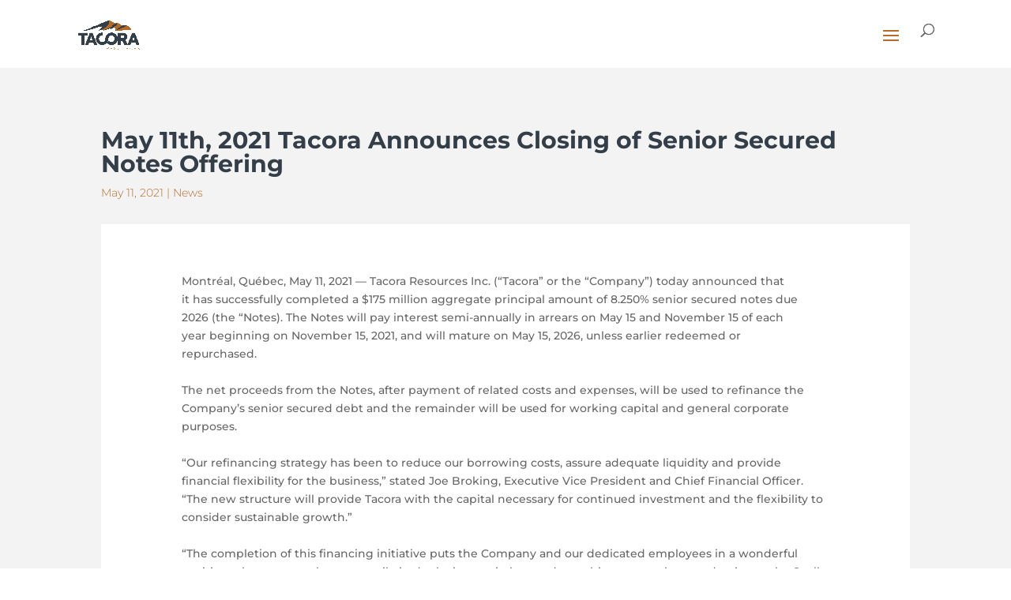

--- FILE ---
content_type: text/html; charset=utf-8
request_url: https://www.google.com/recaptcha/api2/anchor?ar=1&k=6LdtlXYdAAAAAP8Uh-yN-T-uIkaXuW-WhmgONwId&co=aHR0cHM6Ly90YWNvcmFyZXNvdXJjZXMuY29tOjQ0Mw..&hl=en&v=N67nZn4AqZkNcbeMu4prBgzg&size=invisible&anchor-ms=20000&execute-ms=30000&cb=dbjaiihr5nza
body_size: 48746
content:
<!DOCTYPE HTML><html dir="ltr" lang="en"><head><meta http-equiv="Content-Type" content="text/html; charset=UTF-8">
<meta http-equiv="X-UA-Compatible" content="IE=edge">
<title>reCAPTCHA</title>
<style type="text/css">
/* cyrillic-ext */
@font-face {
  font-family: 'Roboto';
  font-style: normal;
  font-weight: 400;
  font-stretch: 100%;
  src: url(//fonts.gstatic.com/s/roboto/v48/KFO7CnqEu92Fr1ME7kSn66aGLdTylUAMa3GUBHMdazTgWw.woff2) format('woff2');
  unicode-range: U+0460-052F, U+1C80-1C8A, U+20B4, U+2DE0-2DFF, U+A640-A69F, U+FE2E-FE2F;
}
/* cyrillic */
@font-face {
  font-family: 'Roboto';
  font-style: normal;
  font-weight: 400;
  font-stretch: 100%;
  src: url(//fonts.gstatic.com/s/roboto/v48/KFO7CnqEu92Fr1ME7kSn66aGLdTylUAMa3iUBHMdazTgWw.woff2) format('woff2');
  unicode-range: U+0301, U+0400-045F, U+0490-0491, U+04B0-04B1, U+2116;
}
/* greek-ext */
@font-face {
  font-family: 'Roboto';
  font-style: normal;
  font-weight: 400;
  font-stretch: 100%;
  src: url(//fonts.gstatic.com/s/roboto/v48/KFO7CnqEu92Fr1ME7kSn66aGLdTylUAMa3CUBHMdazTgWw.woff2) format('woff2');
  unicode-range: U+1F00-1FFF;
}
/* greek */
@font-face {
  font-family: 'Roboto';
  font-style: normal;
  font-weight: 400;
  font-stretch: 100%;
  src: url(//fonts.gstatic.com/s/roboto/v48/KFO7CnqEu92Fr1ME7kSn66aGLdTylUAMa3-UBHMdazTgWw.woff2) format('woff2');
  unicode-range: U+0370-0377, U+037A-037F, U+0384-038A, U+038C, U+038E-03A1, U+03A3-03FF;
}
/* math */
@font-face {
  font-family: 'Roboto';
  font-style: normal;
  font-weight: 400;
  font-stretch: 100%;
  src: url(//fonts.gstatic.com/s/roboto/v48/KFO7CnqEu92Fr1ME7kSn66aGLdTylUAMawCUBHMdazTgWw.woff2) format('woff2');
  unicode-range: U+0302-0303, U+0305, U+0307-0308, U+0310, U+0312, U+0315, U+031A, U+0326-0327, U+032C, U+032F-0330, U+0332-0333, U+0338, U+033A, U+0346, U+034D, U+0391-03A1, U+03A3-03A9, U+03B1-03C9, U+03D1, U+03D5-03D6, U+03F0-03F1, U+03F4-03F5, U+2016-2017, U+2034-2038, U+203C, U+2040, U+2043, U+2047, U+2050, U+2057, U+205F, U+2070-2071, U+2074-208E, U+2090-209C, U+20D0-20DC, U+20E1, U+20E5-20EF, U+2100-2112, U+2114-2115, U+2117-2121, U+2123-214F, U+2190, U+2192, U+2194-21AE, U+21B0-21E5, U+21F1-21F2, U+21F4-2211, U+2213-2214, U+2216-22FF, U+2308-230B, U+2310, U+2319, U+231C-2321, U+2336-237A, U+237C, U+2395, U+239B-23B7, U+23D0, U+23DC-23E1, U+2474-2475, U+25AF, U+25B3, U+25B7, U+25BD, U+25C1, U+25CA, U+25CC, U+25FB, U+266D-266F, U+27C0-27FF, U+2900-2AFF, U+2B0E-2B11, U+2B30-2B4C, U+2BFE, U+3030, U+FF5B, U+FF5D, U+1D400-1D7FF, U+1EE00-1EEFF;
}
/* symbols */
@font-face {
  font-family: 'Roboto';
  font-style: normal;
  font-weight: 400;
  font-stretch: 100%;
  src: url(//fonts.gstatic.com/s/roboto/v48/KFO7CnqEu92Fr1ME7kSn66aGLdTylUAMaxKUBHMdazTgWw.woff2) format('woff2');
  unicode-range: U+0001-000C, U+000E-001F, U+007F-009F, U+20DD-20E0, U+20E2-20E4, U+2150-218F, U+2190, U+2192, U+2194-2199, U+21AF, U+21E6-21F0, U+21F3, U+2218-2219, U+2299, U+22C4-22C6, U+2300-243F, U+2440-244A, U+2460-24FF, U+25A0-27BF, U+2800-28FF, U+2921-2922, U+2981, U+29BF, U+29EB, U+2B00-2BFF, U+4DC0-4DFF, U+FFF9-FFFB, U+10140-1018E, U+10190-1019C, U+101A0, U+101D0-101FD, U+102E0-102FB, U+10E60-10E7E, U+1D2C0-1D2D3, U+1D2E0-1D37F, U+1F000-1F0FF, U+1F100-1F1AD, U+1F1E6-1F1FF, U+1F30D-1F30F, U+1F315, U+1F31C, U+1F31E, U+1F320-1F32C, U+1F336, U+1F378, U+1F37D, U+1F382, U+1F393-1F39F, U+1F3A7-1F3A8, U+1F3AC-1F3AF, U+1F3C2, U+1F3C4-1F3C6, U+1F3CA-1F3CE, U+1F3D4-1F3E0, U+1F3ED, U+1F3F1-1F3F3, U+1F3F5-1F3F7, U+1F408, U+1F415, U+1F41F, U+1F426, U+1F43F, U+1F441-1F442, U+1F444, U+1F446-1F449, U+1F44C-1F44E, U+1F453, U+1F46A, U+1F47D, U+1F4A3, U+1F4B0, U+1F4B3, U+1F4B9, U+1F4BB, U+1F4BF, U+1F4C8-1F4CB, U+1F4D6, U+1F4DA, U+1F4DF, U+1F4E3-1F4E6, U+1F4EA-1F4ED, U+1F4F7, U+1F4F9-1F4FB, U+1F4FD-1F4FE, U+1F503, U+1F507-1F50B, U+1F50D, U+1F512-1F513, U+1F53E-1F54A, U+1F54F-1F5FA, U+1F610, U+1F650-1F67F, U+1F687, U+1F68D, U+1F691, U+1F694, U+1F698, U+1F6AD, U+1F6B2, U+1F6B9-1F6BA, U+1F6BC, U+1F6C6-1F6CF, U+1F6D3-1F6D7, U+1F6E0-1F6EA, U+1F6F0-1F6F3, U+1F6F7-1F6FC, U+1F700-1F7FF, U+1F800-1F80B, U+1F810-1F847, U+1F850-1F859, U+1F860-1F887, U+1F890-1F8AD, U+1F8B0-1F8BB, U+1F8C0-1F8C1, U+1F900-1F90B, U+1F93B, U+1F946, U+1F984, U+1F996, U+1F9E9, U+1FA00-1FA6F, U+1FA70-1FA7C, U+1FA80-1FA89, U+1FA8F-1FAC6, U+1FACE-1FADC, U+1FADF-1FAE9, U+1FAF0-1FAF8, U+1FB00-1FBFF;
}
/* vietnamese */
@font-face {
  font-family: 'Roboto';
  font-style: normal;
  font-weight: 400;
  font-stretch: 100%;
  src: url(//fonts.gstatic.com/s/roboto/v48/KFO7CnqEu92Fr1ME7kSn66aGLdTylUAMa3OUBHMdazTgWw.woff2) format('woff2');
  unicode-range: U+0102-0103, U+0110-0111, U+0128-0129, U+0168-0169, U+01A0-01A1, U+01AF-01B0, U+0300-0301, U+0303-0304, U+0308-0309, U+0323, U+0329, U+1EA0-1EF9, U+20AB;
}
/* latin-ext */
@font-face {
  font-family: 'Roboto';
  font-style: normal;
  font-weight: 400;
  font-stretch: 100%;
  src: url(//fonts.gstatic.com/s/roboto/v48/KFO7CnqEu92Fr1ME7kSn66aGLdTylUAMa3KUBHMdazTgWw.woff2) format('woff2');
  unicode-range: U+0100-02BA, U+02BD-02C5, U+02C7-02CC, U+02CE-02D7, U+02DD-02FF, U+0304, U+0308, U+0329, U+1D00-1DBF, U+1E00-1E9F, U+1EF2-1EFF, U+2020, U+20A0-20AB, U+20AD-20C0, U+2113, U+2C60-2C7F, U+A720-A7FF;
}
/* latin */
@font-face {
  font-family: 'Roboto';
  font-style: normal;
  font-weight: 400;
  font-stretch: 100%;
  src: url(//fonts.gstatic.com/s/roboto/v48/KFO7CnqEu92Fr1ME7kSn66aGLdTylUAMa3yUBHMdazQ.woff2) format('woff2');
  unicode-range: U+0000-00FF, U+0131, U+0152-0153, U+02BB-02BC, U+02C6, U+02DA, U+02DC, U+0304, U+0308, U+0329, U+2000-206F, U+20AC, U+2122, U+2191, U+2193, U+2212, U+2215, U+FEFF, U+FFFD;
}
/* cyrillic-ext */
@font-face {
  font-family: 'Roboto';
  font-style: normal;
  font-weight: 500;
  font-stretch: 100%;
  src: url(//fonts.gstatic.com/s/roboto/v48/KFO7CnqEu92Fr1ME7kSn66aGLdTylUAMa3GUBHMdazTgWw.woff2) format('woff2');
  unicode-range: U+0460-052F, U+1C80-1C8A, U+20B4, U+2DE0-2DFF, U+A640-A69F, U+FE2E-FE2F;
}
/* cyrillic */
@font-face {
  font-family: 'Roboto';
  font-style: normal;
  font-weight: 500;
  font-stretch: 100%;
  src: url(//fonts.gstatic.com/s/roboto/v48/KFO7CnqEu92Fr1ME7kSn66aGLdTylUAMa3iUBHMdazTgWw.woff2) format('woff2');
  unicode-range: U+0301, U+0400-045F, U+0490-0491, U+04B0-04B1, U+2116;
}
/* greek-ext */
@font-face {
  font-family: 'Roboto';
  font-style: normal;
  font-weight: 500;
  font-stretch: 100%;
  src: url(//fonts.gstatic.com/s/roboto/v48/KFO7CnqEu92Fr1ME7kSn66aGLdTylUAMa3CUBHMdazTgWw.woff2) format('woff2');
  unicode-range: U+1F00-1FFF;
}
/* greek */
@font-face {
  font-family: 'Roboto';
  font-style: normal;
  font-weight: 500;
  font-stretch: 100%;
  src: url(//fonts.gstatic.com/s/roboto/v48/KFO7CnqEu92Fr1ME7kSn66aGLdTylUAMa3-UBHMdazTgWw.woff2) format('woff2');
  unicode-range: U+0370-0377, U+037A-037F, U+0384-038A, U+038C, U+038E-03A1, U+03A3-03FF;
}
/* math */
@font-face {
  font-family: 'Roboto';
  font-style: normal;
  font-weight: 500;
  font-stretch: 100%;
  src: url(//fonts.gstatic.com/s/roboto/v48/KFO7CnqEu92Fr1ME7kSn66aGLdTylUAMawCUBHMdazTgWw.woff2) format('woff2');
  unicode-range: U+0302-0303, U+0305, U+0307-0308, U+0310, U+0312, U+0315, U+031A, U+0326-0327, U+032C, U+032F-0330, U+0332-0333, U+0338, U+033A, U+0346, U+034D, U+0391-03A1, U+03A3-03A9, U+03B1-03C9, U+03D1, U+03D5-03D6, U+03F0-03F1, U+03F4-03F5, U+2016-2017, U+2034-2038, U+203C, U+2040, U+2043, U+2047, U+2050, U+2057, U+205F, U+2070-2071, U+2074-208E, U+2090-209C, U+20D0-20DC, U+20E1, U+20E5-20EF, U+2100-2112, U+2114-2115, U+2117-2121, U+2123-214F, U+2190, U+2192, U+2194-21AE, U+21B0-21E5, U+21F1-21F2, U+21F4-2211, U+2213-2214, U+2216-22FF, U+2308-230B, U+2310, U+2319, U+231C-2321, U+2336-237A, U+237C, U+2395, U+239B-23B7, U+23D0, U+23DC-23E1, U+2474-2475, U+25AF, U+25B3, U+25B7, U+25BD, U+25C1, U+25CA, U+25CC, U+25FB, U+266D-266F, U+27C0-27FF, U+2900-2AFF, U+2B0E-2B11, U+2B30-2B4C, U+2BFE, U+3030, U+FF5B, U+FF5D, U+1D400-1D7FF, U+1EE00-1EEFF;
}
/* symbols */
@font-face {
  font-family: 'Roboto';
  font-style: normal;
  font-weight: 500;
  font-stretch: 100%;
  src: url(//fonts.gstatic.com/s/roboto/v48/KFO7CnqEu92Fr1ME7kSn66aGLdTylUAMaxKUBHMdazTgWw.woff2) format('woff2');
  unicode-range: U+0001-000C, U+000E-001F, U+007F-009F, U+20DD-20E0, U+20E2-20E4, U+2150-218F, U+2190, U+2192, U+2194-2199, U+21AF, U+21E6-21F0, U+21F3, U+2218-2219, U+2299, U+22C4-22C6, U+2300-243F, U+2440-244A, U+2460-24FF, U+25A0-27BF, U+2800-28FF, U+2921-2922, U+2981, U+29BF, U+29EB, U+2B00-2BFF, U+4DC0-4DFF, U+FFF9-FFFB, U+10140-1018E, U+10190-1019C, U+101A0, U+101D0-101FD, U+102E0-102FB, U+10E60-10E7E, U+1D2C0-1D2D3, U+1D2E0-1D37F, U+1F000-1F0FF, U+1F100-1F1AD, U+1F1E6-1F1FF, U+1F30D-1F30F, U+1F315, U+1F31C, U+1F31E, U+1F320-1F32C, U+1F336, U+1F378, U+1F37D, U+1F382, U+1F393-1F39F, U+1F3A7-1F3A8, U+1F3AC-1F3AF, U+1F3C2, U+1F3C4-1F3C6, U+1F3CA-1F3CE, U+1F3D4-1F3E0, U+1F3ED, U+1F3F1-1F3F3, U+1F3F5-1F3F7, U+1F408, U+1F415, U+1F41F, U+1F426, U+1F43F, U+1F441-1F442, U+1F444, U+1F446-1F449, U+1F44C-1F44E, U+1F453, U+1F46A, U+1F47D, U+1F4A3, U+1F4B0, U+1F4B3, U+1F4B9, U+1F4BB, U+1F4BF, U+1F4C8-1F4CB, U+1F4D6, U+1F4DA, U+1F4DF, U+1F4E3-1F4E6, U+1F4EA-1F4ED, U+1F4F7, U+1F4F9-1F4FB, U+1F4FD-1F4FE, U+1F503, U+1F507-1F50B, U+1F50D, U+1F512-1F513, U+1F53E-1F54A, U+1F54F-1F5FA, U+1F610, U+1F650-1F67F, U+1F687, U+1F68D, U+1F691, U+1F694, U+1F698, U+1F6AD, U+1F6B2, U+1F6B9-1F6BA, U+1F6BC, U+1F6C6-1F6CF, U+1F6D3-1F6D7, U+1F6E0-1F6EA, U+1F6F0-1F6F3, U+1F6F7-1F6FC, U+1F700-1F7FF, U+1F800-1F80B, U+1F810-1F847, U+1F850-1F859, U+1F860-1F887, U+1F890-1F8AD, U+1F8B0-1F8BB, U+1F8C0-1F8C1, U+1F900-1F90B, U+1F93B, U+1F946, U+1F984, U+1F996, U+1F9E9, U+1FA00-1FA6F, U+1FA70-1FA7C, U+1FA80-1FA89, U+1FA8F-1FAC6, U+1FACE-1FADC, U+1FADF-1FAE9, U+1FAF0-1FAF8, U+1FB00-1FBFF;
}
/* vietnamese */
@font-face {
  font-family: 'Roboto';
  font-style: normal;
  font-weight: 500;
  font-stretch: 100%;
  src: url(//fonts.gstatic.com/s/roboto/v48/KFO7CnqEu92Fr1ME7kSn66aGLdTylUAMa3OUBHMdazTgWw.woff2) format('woff2');
  unicode-range: U+0102-0103, U+0110-0111, U+0128-0129, U+0168-0169, U+01A0-01A1, U+01AF-01B0, U+0300-0301, U+0303-0304, U+0308-0309, U+0323, U+0329, U+1EA0-1EF9, U+20AB;
}
/* latin-ext */
@font-face {
  font-family: 'Roboto';
  font-style: normal;
  font-weight: 500;
  font-stretch: 100%;
  src: url(//fonts.gstatic.com/s/roboto/v48/KFO7CnqEu92Fr1ME7kSn66aGLdTylUAMa3KUBHMdazTgWw.woff2) format('woff2');
  unicode-range: U+0100-02BA, U+02BD-02C5, U+02C7-02CC, U+02CE-02D7, U+02DD-02FF, U+0304, U+0308, U+0329, U+1D00-1DBF, U+1E00-1E9F, U+1EF2-1EFF, U+2020, U+20A0-20AB, U+20AD-20C0, U+2113, U+2C60-2C7F, U+A720-A7FF;
}
/* latin */
@font-face {
  font-family: 'Roboto';
  font-style: normal;
  font-weight: 500;
  font-stretch: 100%;
  src: url(//fonts.gstatic.com/s/roboto/v48/KFO7CnqEu92Fr1ME7kSn66aGLdTylUAMa3yUBHMdazQ.woff2) format('woff2');
  unicode-range: U+0000-00FF, U+0131, U+0152-0153, U+02BB-02BC, U+02C6, U+02DA, U+02DC, U+0304, U+0308, U+0329, U+2000-206F, U+20AC, U+2122, U+2191, U+2193, U+2212, U+2215, U+FEFF, U+FFFD;
}
/* cyrillic-ext */
@font-face {
  font-family: 'Roboto';
  font-style: normal;
  font-weight: 900;
  font-stretch: 100%;
  src: url(//fonts.gstatic.com/s/roboto/v48/KFO7CnqEu92Fr1ME7kSn66aGLdTylUAMa3GUBHMdazTgWw.woff2) format('woff2');
  unicode-range: U+0460-052F, U+1C80-1C8A, U+20B4, U+2DE0-2DFF, U+A640-A69F, U+FE2E-FE2F;
}
/* cyrillic */
@font-face {
  font-family: 'Roboto';
  font-style: normal;
  font-weight: 900;
  font-stretch: 100%;
  src: url(//fonts.gstatic.com/s/roboto/v48/KFO7CnqEu92Fr1ME7kSn66aGLdTylUAMa3iUBHMdazTgWw.woff2) format('woff2');
  unicode-range: U+0301, U+0400-045F, U+0490-0491, U+04B0-04B1, U+2116;
}
/* greek-ext */
@font-face {
  font-family: 'Roboto';
  font-style: normal;
  font-weight: 900;
  font-stretch: 100%;
  src: url(//fonts.gstatic.com/s/roboto/v48/KFO7CnqEu92Fr1ME7kSn66aGLdTylUAMa3CUBHMdazTgWw.woff2) format('woff2');
  unicode-range: U+1F00-1FFF;
}
/* greek */
@font-face {
  font-family: 'Roboto';
  font-style: normal;
  font-weight: 900;
  font-stretch: 100%;
  src: url(//fonts.gstatic.com/s/roboto/v48/KFO7CnqEu92Fr1ME7kSn66aGLdTylUAMa3-UBHMdazTgWw.woff2) format('woff2');
  unicode-range: U+0370-0377, U+037A-037F, U+0384-038A, U+038C, U+038E-03A1, U+03A3-03FF;
}
/* math */
@font-face {
  font-family: 'Roboto';
  font-style: normal;
  font-weight: 900;
  font-stretch: 100%;
  src: url(//fonts.gstatic.com/s/roboto/v48/KFO7CnqEu92Fr1ME7kSn66aGLdTylUAMawCUBHMdazTgWw.woff2) format('woff2');
  unicode-range: U+0302-0303, U+0305, U+0307-0308, U+0310, U+0312, U+0315, U+031A, U+0326-0327, U+032C, U+032F-0330, U+0332-0333, U+0338, U+033A, U+0346, U+034D, U+0391-03A1, U+03A3-03A9, U+03B1-03C9, U+03D1, U+03D5-03D6, U+03F0-03F1, U+03F4-03F5, U+2016-2017, U+2034-2038, U+203C, U+2040, U+2043, U+2047, U+2050, U+2057, U+205F, U+2070-2071, U+2074-208E, U+2090-209C, U+20D0-20DC, U+20E1, U+20E5-20EF, U+2100-2112, U+2114-2115, U+2117-2121, U+2123-214F, U+2190, U+2192, U+2194-21AE, U+21B0-21E5, U+21F1-21F2, U+21F4-2211, U+2213-2214, U+2216-22FF, U+2308-230B, U+2310, U+2319, U+231C-2321, U+2336-237A, U+237C, U+2395, U+239B-23B7, U+23D0, U+23DC-23E1, U+2474-2475, U+25AF, U+25B3, U+25B7, U+25BD, U+25C1, U+25CA, U+25CC, U+25FB, U+266D-266F, U+27C0-27FF, U+2900-2AFF, U+2B0E-2B11, U+2B30-2B4C, U+2BFE, U+3030, U+FF5B, U+FF5D, U+1D400-1D7FF, U+1EE00-1EEFF;
}
/* symbols */
@font-face {
  font-family: 'Roboto';
  font-style: normal;
  font-weight: 900;
  font-stretch: 100%;
  src: url(//fonts.gstatic.com/s/roboto/v48/KFO7CnqEu92Fr1ME7kSn66aGLdTylUAMaxKUBHMdazTgWw.woff2) format('woff2');
  unicode-range: U+0001-000C, U+000E-001F, U+007F-009F, U+20DD-20E0, U+20E2-20E4, U+2150-218F, U+2190, U+2192, U+2194-2199, U+21AF, U+21E6-21F0, U+21F3, U+2218-2219, U+2299, U+22C4-22C6, U+2300-243F, U+2440-244A, U+2460-24FF, U+25A0-27BF, U+2800-28FF, U+2921-2922, U+2981, U+29BF, U+29EB, U+2B00-2BFF, U+4DC0-4DFF, U+FFF9-FFFB, U+10140-1018E, U+10190-1019C, U+101A0, U+101D0-101FD, U+102E0-102FB, U+10E60-10E7E, U+1D2C0-1D2D3, U+1D2E0-1D37F, U+1F000-1F0FF, U+1F100-1F1AD, U+1F1E6-1F1FF, U+1F30D-1F30F, U+1F315, U+1F31C, U+1F31E, U+1F320-1F32C, U+1F336, U+1F378, U+1F37D, U+1F382, U+1F393-1F39F, U+1F3A7-1F3A8, U+1F3AC-1F3AF, U+1F3C2, U+1F3C4-1F3C6, U+1F3CA-1F3CE, U+1F3D4-1F3E0, U+1F3ED, U+1F3F1-1F3F3, U+1F3F5-1F3F7, U+1F408, U+1F415, U+1F41F, U+1F426, U+1F43F, U+1F441-1F442, U+1F444, U+1F446-1F449, U+1F44C-1F44E, U+1F453, U+1F46A, U+1F47D, U+1F4A3, U+1F4B0, U+1F4B3, U+1F4B9, U+1F4BB, U+1F4BF, U+1F4C8-1F4CB, U+1F4D6, U+1F4DA, U+1F4DF, U+1F4E3-1F4E6, U+1F4EA-1F4ED, U+1F4F7, U+1F4F9-1F4FB, U+1F4FD-1F4FE, U+1F503, U+1F507-1F50B, U+1F50D, U+1F512-1F513, U+1F53E-1F54A, U+1F54F-1F5FA, U+1F610, U+1F650-1F67F, U+1F687, U+1F68D, U+1F691, U+1F694, U+1F698, U+1F6AD, U+1F6B2, U+1F6B9-1F6BA, U+1F6BC, U+1F6C6-1F6CF, U+1F6D3-1F6D7, U+1F6E0-1F6EA, U+1F6F0-1F6F3, U+1F6F7-1F6FC, U+1F700-1F7FF, U+1F800-1F80B, U+1F810-1F847, U+1F850-1F859, U+1F860-1F887, U+1F890-1F8AD, U+1F8B0-1F8BB, U+1F8C0-1F8C1, U+1F900-1F90B, U+1F93B, U+1F946, U+1F984, U+1F996, U+1F9E9, U+1FA00-1FA6F, U+1FA70-1FA7C, U+1FA80-1FA89, U+1FA8F-1FAC6, U+1FACE-1FADC, U+1FADF-1FAE9, U+1FAF0-1FAF8, U+1FB00-1FBFF;
}
/* vietnamese */
@font-face {
  font-family: 'Roboto';
  font-style: normal;
  font-weight: 900;
  font-stretch: 100%;
  src: url(//fonts.gstatic.com/s/roboto/v48/KFO7CnqEu92Fr1ME7kSn66aGLdTylUAMa3OUBHMdazTgWw.woff2) format('woff2');
  unicode-range: U+0102-0103, U+0110-0111, U+0128-0129, U+0168-0169, U+01A0-01A1, U+01AF-01B0, U+0300-0301, U+0303-0304, U+0308-0309, U+0323, U+0329, U+1EA0-1EF9, U+20AB;
}
/* latin-ext */
@font-face {
  font-family: 'Roboto';
  font-style: normal;
  font-weight: 900;
  font-stretch: 100%;
  src: url(//fonts.gstatic.com/s/roboto/v48/KFO7CnqEu92Fr1ME7kSn66aGLdTylUAMa3KUBHMdazTgWw.woff2) format('woff2');
  unicode-range: U+0100-02BA, U+02BD-02C5, U+02C7-02CC, U+02CE-02D7, U+02DD-02FF, U+0304, U+0308, U+0329, U+1D00-1DBF, U+1E00-1E9F, U+1EF2-1EFF, U+2020, U+20A0-20AB, U+20AD-20C0, U+2113, U+2C60-2C7F, U+A720-A7FF;
}
/* latin */
@font-face {
  font-family: 'Roboto';
  font-style: normal;
  font-weight: 900;
  font-stretch: 100%;
  src: url(//fonts.gstatic.com/s/roboto/v48/KFO7CnqEu92Fr1ME7kSn66aGLdTylUAMa3yUBHMdazQ.woff2) format('woff2');
  unicode-range: U+0000-00FF, U+0131, U+0152-0153, U+02BB-02BC, U+02C6, U+02DA, U+02DC, U+0304, U+0308, U+0329, U+2000-206F, U+20AC, U+2122, U+2191, U+2193, U+2212, U+2215, U+FEFF, U+FFFD;
}

</style>
<link rel="stylesheet" type="text/css" href="https://www.gstatic.com/recaptcha/releases/N67nZn4AqZkNcbeMu4prBgzg/styles__ltr.css">
<script nonce="NBO8vkVRhDZGySXNU0KvaA" type="text/javascript">window['__recaptcha_api'] = 'https://www.google.com/recaptcha/api2/';</script>
<script type="text/javascript" src="https://www.gstatic.com/recaptcha/releases/N67nZn4AqZkNcbeMu4prBgzg/recaptcha__en.js" nonce="NBO8vkVRhDZGySXNU0KvaA">
      
    </script></head>
<body><div id="rc-anchor-alert" class="rc-anchor-alert"></div>
<input type="hidden" id="recaptcha-token" value="[base64]">
<script type="text/javascript" nonce="NBO8vkVRhDZGySXNU0KvaA">
      recaptcha.anchor.Main.init("[\x22ainput\x22,[\x22bgdata\x22,\x22\x22,\[base64]/[base64]/[base64]/ZyhXLGgpOnEoW04sMjEsbF0sVywwKSxoKSxmYWxzZSxmYWxzZSl9Y2F0Y2goayl7RygzNTgsVyk/[base64]/[base64]/[base64]/[base64]/[base64]/[base64]/[base64]/bmV3IEJbT10oRFswXSk6dz09Mj9uZXcgQltPXShEWzBdLERbMV0pOnc9PTM/bmV3IEJbT10oRFswXSxEWzFdLERbMl0pOnc9PTQ/[base64]/[base64]/[base64]/[base64]/[base64]\\u003d\x22,\[base64]\x22,\x22w4PDiD93w6DCtiLCmTJdfTXCm8OiVEvCpcO5WMOzwpQdwpnCkUxzwoASw4FYw6HCpsO6dX/Ch8Kew7HDhDvDlcOHw4vDgMKhTsKRw7fDlwApOsOHw6xjFlYfwprDix7DuTcJB0DClBnChWJAPsO7JwEywqgvw6tdwqTCuwfDmgDCv8OcaHpkd8O/[base64]/DiBLDsMOmwroEw4PDmcK5JcKXGsOTCTTCvAI8w6fCicOtwpHDi8OODMOpKCkdwrdzJlTDl8OjwolYw5zDiE3DhnfCgcOvUsO9w5E7w7hIVnXCkl/DizBjbxLCuEXDpsKSKiTDjVZaw5zCg8ODw5rCqnVpw4dlEEHCjRFHw57DvMOJHMO4UgktCX3CqjvCu8OqwrXDkcOnwrDDusOPwoNaw4HCosOwYR4iwpxowq/Cp3zDgMOyw5ZyfcO7w7E4MsKew7tYw6ELPlHDncKmHsOkZMOnwqfDu8O2wqtuckQaw7LDrkF9UnTCjcOpJR9ewoTDn8Kwwp8LVcOlA1lZE8KRKsOiwqnCrcKbHsKEwqfDg8KsYcKGLMOyTxJrw7QaXhQBTcOAIUR/TzjCq8K3w4o0aWRLE8Kyw4jCsjkfIiVyGcK6w7zCucO2wqfDq8KEFsOyw7DDl8KLWF/[base64]/DvMOHWsKcdcORw7LDm8O5AlIRwoEcO8KtJcOww6nDlMKGPiZ5bcKwccO8w6wywqrDrMOADsK8esKhFnXDnsKLwohKYsKhFyRtG8O8w7lYwpEyacOtGMOEwphTwokyw4TDnMOTSzbDgsObwo0PJwbDnsOiAsOdQU/Cp3LCvMOnYUMHHMKoDMKmHDogRsOLAcO/VcKoJ8OXCxYXJm8xSsOoERgfVDjDo0ZYw4dEWTxBXcO9eGPCo1tXw75rw7RnZmpnw4zCjsKwblV2wolcw59/w5LDqQTDiUvDuMK/aBrCl1vCncOiL8Kuw5wWcMKUOQPDlMKUw5/DgkvDjHvDt2oywrTCi0vDksOJf8ObdCl/EXrCjsKTwqpBw6R8w593w5fCocKCWsKXXcK/woF9cyRwfcOmZFoNwodeNl8Bwqo5wo5KZy8kBTxBwrXDgC7Dq2fDpsOwwqx6w5zDhVrDi8OVfU3DjRF6wpTCmBddej3DnwRiw53DuxkvwpHCk8Osw6PDhS3CmS/CiydXTSE2w6rCtSMHwq7Ct8OZwqjDjkAYwqMPPRrCjiBxwoHDm8OHAgzCqcOJTAPCmyjCq8OSw6bCmcKrwqPDpMOwYFjCsMKYFBMGC8K2wo/DsR88TUQ9bsK7PMKZaEfCuFHCkMOqUCDCt8KGNcOWVcKxwpZ8XcOjP8OiPQdYLcO9wrBARGHDhMO8SsOFDMO9D0HDocO6w6LCs8OQb3HDgTxOw6oxw7XDnMKkwqxewpB/w7/[base64]/DoTk8w4nDgEJtcB7DoTgUw4bCpH7DszsEc1fDsFpjUMK0wrgbLl/DvsOcaMOswo/ClMO4wrHCqsOOwoEfwp94woTCtz8uNEYgEcKewqlLw7NrwqkqwrLCk8OoAsKYC8KeURhGSm84wpR5LcKLIsO2TcKdw70Jw5gIw53CkxQResKgw6PDisOJw5EYwrnCnm3DicOBZMKgBHoUcH/CkMOCw6bDrMKYwqvDtD/Dv0g2wpkEc8K+wqzCoBrDsMKUZMKlSTzCncOMeBhzwq7DvsOyHGPDhkwnwrHDuwoRckYlAkBcw6d4WRMbw4fCoBMTRmPDtwnCt8KlwoMxw7/ClcOxRMOow582w77CpzN3w5DDmXvCmlJzwoNZwoRJR8KdRMKQecKvwpV7wpbCuHBCwpjDkUNlw4Ehw7tTBMO7w6Y5EsKqA8ONwrNuBsKWBWrCgznCoMKvw7oAKMO8wqnDrnjDlcK/fcOSKcKpwpwJNTtrwr9kwpjCvcOGwqR4w5JYHUUgATjCgsKhSMKDw43CisKZw5R/wp4kJsK/Mn/CkcKbw4/ChcORwoYjGMKkQA/[base64]/DnMOiEEDCmMKzw6RPwqpZw6XCi8KSCQxnM8OdJ8KpO0jDiSzDv8KBwoAywqR0wprCrGoqQmTCh8KSwojDgMKIw7vCnywaCmYrw68Rw4DClm9RIVHCgXjCpMOcw6rClB7DgcOrFUrCgsK/ST/[base64]/DhsOyw4tDw5/[base64]/DtMOmMQXCknFLwq/DpMK5woHDisKqWSVnOC0sM000YFLDvMO+fxEbwqXCgQXDuMOOTnBxw74VwooZwrnCksKSw757QQdWH8KHTxMaw6sCY8K/KCDCtsOJwooSwojDosOubMKZwrTCg0vCoE9XwpTDpsO9wp/DqBbDssOVwprCv8O3WMK8JMKXN8KDwovDvMOZHcONw5XCpsOLwrMaYUXDsSfDkRwzw7BnUcOpwopxdsONwq0UM8K8CMOmw6wNw6BnBw/[base64]/CnVoGwqHCrQwyw5zDmwXCo8ODT8OBwoUfw7MMwoIEwoQiwoRlw7HDrwMfLsOwUsOAJgnClEnCvzcpXGpPwrUdw49Kw4h2wr01w5PCtcKjDMKhw7vCsE9iw6Ytw4jChj82w4hmw6rChcKqP0nCrjZ3FcOlwqxMw5Epw4PCoG/[base64]/DkBhxw5wqNE8eHnYSFsKmdmYKwqsIw6vCvFANUyLDqQ/ClsKQUWEiw59cwoF6F8ONIV19w57DtcOEw6Eyw6XDrXHDuMOrPBQmTTI4w7wGdMKqw4rDlDk5w57DoRBafiHDvMOMw6jChMOXwqgSw6vDriVQworCgMO5DcKtwq4swobChA/DtsOJJANIBcKHwrFLSUs9w4AaH24TTcOmQ8Olw7fDpcOHMjUsOz0XJcKLw4JDwp5ZNTPCmjchw57DkUA2w6Zdw4zCtEJeW1/CmsOSw6RuM8O6wrbDqGvDlsOTwqTDu8OzasOTw4PCiUgewpJFbMKzw4vDo8OrIGYOw6vDnnfDicO3Q07CjsOfw7PCl8KdwqnDgEXDjcKCw7XDnHcuRGI0ZwZJM8KrB2kfTgV4CB/Cmm7DmWJ7wpLDiQQ7IcO6w78RwrjCiwDDgArDhcKfwpxNEGUYZMOWahjCoMO1LDzDgsKfw7NwwrIMNMKow45rW8O1NRt7ScObw4fDgBJ9w6nCqzfDvynCn0DDm8OuwoMmwonCtj/Dhndmw4E6wqrDnMOMwpEQZmzDnsKpdRtUEGdjwpMzJ3XDpcK/[base64]/CrcO0dcKQf8KSwqsWwpQnKcKbwpwxTcOqwr8Ew4PCtSHDnGRxZUXDpCwhXMKBwrvDksOGXEnCtWlswo9hw489wpDDlTclV2/Dl8OcwoJHwpTCocKrw79PdlAlwqzDgMOjw5HDn8KXwr0NaMKVw4zDl8KPQMOmJcOqDxldDcOqw5HDnxsQw6bDukQiwpBhw4zDjGNtUMKEB8K0SsOHf8ONwoEFDcO5WiHDqMO3FcKAw5UgKxnCi8K6w4/[base64]/w6lRQ8OXwpE4Dkp9w7PDgsOZS8KUwoPDscKRKcKSERrDvMOwwq9nwpLDksK7woDDnMKbWcKcJ1g3w7IuOsKGO8KPMB8ewpdzASHCrhc2NVF4w53CocK2w6d0w6vCiMKgBjzCtH/Cu8KYR8Kuw53CrkvDlMOtAsOqRcOQW3Mnw7gPZ8OKPcOOMcKqw5HDiy/DvsKUw4c0PMKwPGfDugZ3wosSRMOPNDlJRMKKwrNRcEfCvyzDt1XCqwPCqUpfw7hVw57CnT/CkjVWwqRUw63DqiXDncOxCUTCnmDDjsOqwqLDnsONTUvCksO/[base64]/w4zCn8OLwqBYDcOPb8OKw6fDp8O1WcKuwqbCoFzCql/ChGXCi1Utw5BdfsOVw5JeVBMIwpPDq0RDazzDjQDCncO2SWVIw4jCoAvDv3EPw6NwwqXCtcOkwppIf8KRIsK+QsO1w5gvwqbCvUUeAsKCPsKnwpHCtsOwwo/CosKaRsKswojCrcO7w4rCtMKXw5kFwpVcVjhyE8KNw4HDo8OZKlJEPnc0w6QbPhXCsMOHPMO0w4DCqMOQw6LDmsOOOcOMRSTDu8KBPMOJGX7Ct8Kewpkkw4rDtsOfwrXDiVTCoC/Ds8OOVn3DgVDDtXlDwqPChMK3w5oOwrjCvMK3N8KGw77Ck8KGwrcpR8KTw5jCmhHDlB/CrC/[base64]/CiTBbw6/CqyzCmHZdAsKZwr/[base64]/Co3/CkAXCg1TCqX9BwpRgw6zDlQ/Drhw+JsKTbMK0w6Vmw7hwQBrDqktmwoVIWcO7AwxDw4QewqVNwpRAw7jDhMKowp/DqcKPwr8Hw5Jww6/DlsKnRx/[base64]/DjDjCvMKGNcOhNcOtMQTDoyXDpgTDv8OhwpTCt8KVw4geUcO6w4FJKiHDk1fCm2PCvVjDti4nQ1zDqcOmw7nDv8OXwr3CvmB4ZivClRlXSMKjw57CgcKNwp3CriXDigkNfEoKNVE/R0vDolbCisODwrLDksK7TMO6wpbDuMOVV0jDvEzDpVvDvcOYecOBwqfDgsKSw5/DoMO7ISpRwoJ8wpjDnEtbw6jCuMObw6ETw41qwr3Cj8KteRvDsXLCu8O3wo4sw4swN8Ocw6jCmWXCrsKHw7rDkMKnWjjDgsKNwqPDlyfCssKDV2HClHwjw5DCocORwrUmHsK/w4zCu2RJw59cw6LCg8OnZ8OsHhzCt8ORdlbDu1gVwqbCq0Mmwrtmw4MhUk3Dm2Rrw6FVw60Xw5dgw51Swot9EW/[base64]/[base64]/w4IQMsKzwr5PTMKmL8KCW8O2wr/Cr8KxMXzCkT1QGHsZwoJ+dMODXHpAa8OewqHCqMOQwqQjJ8OTw4HDjBcMwrPDg8ORw6zDj8KSwrFSw5zCmUfDrAnCiMKfwqbCocOGw43CrMOQwq7CksKeXDw3N8Knw61swqYMcm/[base64]/wrJzw4xxwppTe8Oyw7k5w4HCsMKkNMKnIUrCmcKxwpDDjcKqY8OaJMOXw50Xw4IITF1owprDi8OYwpbCujfDhsK+wqJ5w4PDqV/CggAsIsOKwqnDszBrKjzCnABqA8KlLsO5D8OBHQ3DmRxowrXChcOSHlTCrUQVYcOzBsKXwqURZX7DuklowpHCh3B8wrPDiB4zVMKkV8OYQiDCv8KywpnCtCTDgXR0HcOQw5fCgsODVhXDl8K1McOGw71/VFzDnG4Jw7TDrVUow5Zwwrd2w7nCrsO9wonDogsYwqTCsSIVNcKrIAEQLcOxBlBkwpgWw5U4MizDt1fCkcKyw6ZFw7bCjcOcw4RFw6dHw7FZwqLCqMOWasOHFwBGTw/ClsKLwrkGwqLDksOYwow7UT1qXVRkw4FDS8KFw6spY8KtXCdCw5nCvcOfw4DDvG1EwqMrwr7Cuw3Cth90M8KCw4bDq8KEwq5fMh/[base64]/aDnDvXTDhsKhLDXDtWRyQ04wRcKFE0g1wpESw6PDrl5rwrjDmsKew6vDmTIDMsK1wqLDosOTwqx8wpcFCEIzbTzDtwzDuS3Dh3PCssKDFMK9wrfDtX3Cnipew5UtU8OtEkrDpMOfw4zCtcOXMMKbBR9pw6tDwoIlw4Fuwp8AEsKwIisCHyxQXcOWEHjCjMKpw6Rawr/DuwB/w58nwqYNwr5hV3FyA0AtCsODfQrCtXzDpcOZQ2txwqrDj8OWw7YdwqrDvHYGCysLw77DlcKwSsO+LsKmw4NLaGPCjz3CmVF3wp5oEsOZw5PDrMK9esK4AFjDmsOeRsO9KsKGRkzCj8Oyw4DCjV3DqgVLwqMaQcKZwq8ww6/Cu8OpNgLCr8OOwpgVOx0Hw58mQU5sw4tgNsOBwrnDrcKvfGwTSV3Cn8Kzwp7Cl3XCs8OFX8KKEWbCtsKGJ1bCjiRnFw5OasKjwrDDvcKvwp3CuBMdLsKPC3jCjnMowqxuw7/CvMKcCwdUF8KQWMOYXDvDgg/DiMOYKyVySHkbwoDDiE7DoEfCtFLDlMOsOcKvKcKZwonCmcOaOQ1NwpnCtsO/Filsw4rDjMOEworDtsOgS8OjVB54w64QwqUVwrXDm8OdwqQnHlDClMKkw688QAouwpEKAMKPQwbCq3JfbWhWwqtCEsODT8K/w5MOw4d9OMKJQAB6wrc4wqDDrcK1fkVMw5XCkMKJwqrDvcOcGQTDu2ITw4/DlwUiR8OiQggoMXbDjBXCoiNLw6woAWRlwptZasO1C2ZOw7PCoDPDhsKhwp5xwrTDj8KDwqXCizdGLcOhwqPDs8KXQ8KFXj7CoS7DtlTCo8OGVcKqw4UXwqXDpEErwq9nwobDuGEXw7LDh0fCtMOwwprDtMK9AMKhXiRSw4/DvTYJFsKPwpsowpBBwoZ/aB0HfcKew5RybQZMw5oVw47DqVYdeMO3dzEOIjbCo2XDvzFzwr5kw4bDmsOHDcKiclRwdcOkPMONw6kHwrQ8LA3ClXpaEcKbE1DCoSvCusOhw7I/EcK7bcOEw5htwrAwwrXDkR1Gw74fwoNPU8O6BVMDw5zCscKocSXDqcOuwoltwoxfw58vW1nCilfDjULDmTV6LBpiZsKWAsKpw4cvBSDDlMKVw47CoMKBHkvDqxbCiMOqCsO0PQ7Dm8Kzw6cgw58WwpPDinQlwr/CqDnCnsKGwrlJIxh4w78hwrLDkcOWQTnDiDXCr8K/dcKdXmpSw7XDrT/ChCpbUsO8w6x+W8OnYHBrw54UJcK/JMKQfMOhDggcwr8zwqfDn8Kkwr/Dj8OKwrFHwqLDkcK5HsOhZ8O2dmPCgjnCk0HCjHl+woLDrcObwpIYwq7Co8OZDMOswrMtw47Dj8Kgw5vDpsKowqLDt1rCvCLDsENkF8KMPMKAdRYOwrJSwoZEwozDncOaIkjDtFBsOsKiBw3Dqz0LCsOqwqzCrMODw4/CscOzDUnDp8Kcw7Q/w47DkHvDoTA5wqXDs3A5wrLCgcOmRcOMwovDkMKbLQI+wpPCgBA+M8OGwqUMQ8Ofw7YeR2puKsONdsKXRHXDsRZ5wp4Mw4/DksK/[base64]/[base64]/CrnYLPsOnAXfClH8jw6TDrVzCtmltT8O2w4NSwqjCi2VYGB3DoMKTw49DLsKfw4PDscOaXsOlwpcZczHCikvDizJCw47CoHEbXMKPNiXDr0Vrw4F7UMK1YMO3BMOQBxknwpptw5B5w6Mjwodbw4/DvFACLlRmJcK5w6h2L8OIwp7DmsKiScKCw73DuXFFGsKwVsKQeUXCojtSwrFFw4zCn2oPTQYSw5/CuX0Sw6pWAsONDcO/GiotHjtMwpbCjFJAwpvCkGfCtGHDu8KHX1XCh19EP8Oww7Qhw6otW8O5FkoeFsKrZ8KIw4R3w78oHihUbcOTw4nCpsODGMKpEx/CpMK3IcKxwp/DisOmw4Mww7LDg8OrwrlEKGkawp3Cg8KkcEzDg8K/[base64]/DvMKKw5hew4TCiH1CBMK1PsOoUg7CkMKWE37ClMORwo0Iw5h7wokYAsOKTMK+w40Pw5nCoX/DkcKlwr/Dk8OpURgWw5ASfsORdsOVcMOfcsKgUz/CtFkxw6rDlsOLwpzCplR6Z8KPUkoTf8ORwqRfwqdiE27DjglBw457w5XCiMK6wqYIK8OowobCh8K1DEXCusKtw6Irw4Vcw6w5I8Ouw5FSw5whJAjCuAvCk8K/[base64]/[base64]/DsU9dw5h8cWrDtMKqwpEhSsOtw4kEwpjDl3nCkxl/[base64]/ChAnCpQ41w7BPPCsxw6XDnzpCckDCsjQpw4fCtjXCtVcmw55ICsO9w6nDpTfDjcKxw5Yiwq3Cq25nwpNIVcOXUcKOYMKraWvDgCN/E1wWMcOEHgprw6nDmm/[base64]/w6wRI8KYPVgBwq3DhSwuZHYIISfDqHrDuwJMQyLCvMOQw7ppXMKEJR55w5BqQ8K+wqh4w4PCgBAYf8KpwqRGSsK3woo8RjJDw5tJwplewq7CiMK/w5fDrCxOw7AewpfDtiE/EMOmwoZbAcOoBlXDoTbDrXQRXMKnZGHCly5AHsKQDsKywp7CsDzDvCAewqMPw4phw5d1woLDlMOzw6/ChsK3SDLChDlzZztKDSJawpYFwopywo5mw4UjNATCkEPDgsK2wrtAw6h4w7/DgBg0wpfDtgbCmsKawpnCpXrDmC7CjsOtPCIDC8Otw41fwpDClMO8wp0Zwrlhw60NHsO0wrnDl8KCF3bCqMORwq45w6rDjy0Kw5bDrcKgBHQsWB7CiB8QeMODRT/[base64]/[base64]/bMOWw4QmYFZCwrXCgMO2OsKnKhwSS8Opw4nDjhDCpQpmwovDpcONw57DscO2w4bCsMKhw74Lw7fCrsKxKcKIwojCuy5ewqY6a3TCvsK6w5fDkMOAIMO7Z1zDncOVSRXDlG/DiMK+w74fIcKfw7XDnHvCv8KnWwJBNsOIcMKzwoPDg8Khwrc4wqnDu2I4w6XDtMKFwql+SMOtfcK3RGzCucOlC8KCwoEMDUEEYcOSwoFswoEhNsKmPsO7wrLCu1DDuMKlN8OrNWvCq8OEOsKcPsOswpBbwr/[base64]/DhsKtDMKXURdCdiUeNMOKGQ3CksKrwrQbHSMww4XCohNMwrTCu8KKVxUnMhp6w5Ixwo3Cn8OSwpTCglPDmcKfA8O2w4rDiH/DtW3CsV5HQMKoWAbDqcKYV8OpwrBMwoLCpTHCsMK1wr17wqd5wqTCij9KV8KEQUAKwrQNw5JBwp/DqysMasOAw5FJwojChMOhw5vDiXAHF2TCmsKnwokSwrLCkD9GBcOcDsKfwoZVw5INPCjDgcOLw7XDqRx+woLClBkLw4PDtWEewr7Dr2dfwr51FD/Drl3DhcKcw5HCicOFwowKw5/Cg8KGDEPCv8KPKcKKwphzw6wpw6nCqkYAw6U4w5fDgCIXwrbDuMOkwqVFdAjDnVY0w6LClG/DknzCj8OxH8K+cMK/w4zCoMKFwpTDi8K9AcKPwovDncKxw7Etw5hkaCQGcW4qdMOhdgXDu8KDUsKmw7l6LCtcw5dPTsOVM8KRe8OIw584w4NfHsO2wq1POMKHw5EKw7FuS8KHVcOnDsOMPWA2wp/CkGbDqsK6wr/DhsKke8KLSWQwB08oQnF9wog3PFHDgcKnwpUgLTEXw69oDk7CrMOKw6DCinTDm8OZf8O1OcKRwqI0WMOgRA8TbnQHWC7DnhbDsMKpfcKmw4vCjMKnVgnCjcKPRAfDnMK5BwQEKMKYYcOPwqPDlArDosK2w77Dn8OOwq7Dqj1jIghkwqE/ZnbDtcK/w5ERw5krwo8Dw7HCvcKNEg0bw71bw7DCo0DDlMO9bMK0B8KlwovCmMKhfV5mwq83SS0oEsK6w4rCmTnDlsKPwrQrV8K0Vxo5w5fDiGfDnj/CpEbClMO/[base64]/DqGBzXmpoesKaw5Q/OcKIDcOHacO4A8OSbjQTw5dXLFfCnsOvw6rClD3ClQ0RwqVGBcO6IMKcwpLDnUV+d8KOw6vCszlXw7/Ch8Oewrl0w6vCvcKRFWjCtcOKWCElw7TCisK6w6U/[base64]/w5DCu0wuKMKgHcOPw4PCuV/CkmQ4wq8XF8O2BQJUwqtGMXPDuMKNw6pHwrpZcVrDln4qUcKUw4FADMOBEm7DqsKkwp3DgCLDgMOOwrdjw710YMO/[base64]/DkkLClsOLwr/CpSgKw5zCoMKYHGnCrsKEVcOqGcKPwrjChjfCsHpoRHjDtVo0wpHDgSptVcOzSsKMNyXDlG/DlDgSYMOpQ8OkwrHCs04Vw7bCicKrw6ksLiPDvUBhQDrDkhEqwqnDuXjCgzjDqClawqMPwq/CpDxmPlMBdMKsPTEiU8O0wrgvwpkgwo0rwoUHcjrDmhxOCcOpXsKrw6nCksOmw4zCq0kWWcOSw6Q3EsOzJUB/fnEhwokywr9SwpXDmsKNFsOZw5PDncOTTDcXPBDDiMO9wpMkw5VFwqbDvBvCi8KJwodQw6XCoDvCo8KTFxAyP3nDrcOHeQc1w7nDiCLCkMOYw75APnI/wo99CcKIQ8Ouw4M1wpg0NcKMw73CmsOON8KewrpyGRrDuVd7AMK9WyHCu3MPw4/DlWRNw7gAJ8KTdxvCvALDkcKYe1jCnQ17w6l2CsKaJ8OjLXY+XULCsTHCn8KSR2XChUTDvDhVMcO1wowcw4/DjsKXTyhjIGwSO8ORw5HDrMKUwqPDpFJRw4lvdC7CpcOPDHXDlMOuwqtIMcO6wrPDkh0ZRsK3OmbDrw/CucKfCTYIw7k9RGPDlV8RwoXCllvCm0x9woNTwqnDmFE1JcOcTcKpwqshwqkGwq0Nw4bDpcK0wqvCjTXDsMOwQlbCqcOMDMOqNk7DrglywrVdKsKIw4LDg8Kwwqo0wqtuwrwvUBjDiG7DviEhw4/CmMO3SsOjKGkNwpAuwo3CicK4wrPCp8Kpw6LCgsKVwoZ0w5YPHxovwpgOOMOWw5TDlRFiFjgfcsKAwpTCnMOZd2nDpUTCrCI8AcKDw4/[base64]/[base64]/DpcOUwpTDucOic8KcR8K5wr7CqcK9w5DDssKFEsO0wrMtwq1QI8OJw7LCpcOSw5fDkcKAwoXCqxU9w4/[base64]/OU4DR8KpUlLCjsK+RXrDpcOjYMKnU3fDvykMesK5w5/CtgnDv8OEZ2cCwoUiwpUwwrp0JXU3wrdWw6LDrXccJMKVZMORwqt6awMbAVPCnD80wofDtEHDjMKVdW3CtcOOacOIw5LDjsKlLcOvCMKJO3zCmsOxHANGwpAJQsKUIsOdwq/DtBwTH3zDhRclw6VWwq0fOS4LM8ODXMK+wrcuw5oCw68BbcKpwr5Zw51PYMOIV8Kzwpc5w5rCtcOvNxFDJy3CkMO7wqTDkMKsw6LDhsKfwp5LInTCoMOCX8OJw6PCmnJJWsKBw6NAZ0vDr8O4wp/DpB3DucKIFRHDiQDCgzZzUMKOMF/DusKew7NUwrzDoE9nBioTRsO3wp0mCsKqw7ExC3/DpcKwI1HDk8OrwpVnw4nDlcO2w5FoT3V1wrLCrx1nw6dQAw8/w4rDlcKnw6HDicOwwq0/w4bDgiAYwpDCi8KyMsOIw7luRcOuLDjDuFTCk8Kzw6rColdPR8Omw5sEPF85cEHCh8OYCU/Ch8Kww4N6w74NNlnDggQFwpHDs8KSw6bCncKMw4tiC1UoLUUlVz7CnsOVXV5Qw4HCm1LCg2krw5M9wrE8wqzCoMOKwqQPw5vCocKhwqLDjhfDkXnDjBVWwoFMFkHCn8Kfw6LCgsKfw7bChcOcVcKNLMOCwo/[base64]/CtcOZwpbCisOcwqLDs8OnTnIwwqTDu8Ouwpk5bF/[base64]/DlMKIw5zDlsKGIcOmXlbDo8K+w7lAE1gse8OJHH3DhcOCwqrCm8OeWcKRwp7DoknDiMKiwoPDn2V4w6nDgsKDEcOQEMOmaWZ8MMKBdBtfMyHCs0FFw6xEDSxSLcOQw6/Dr3PDmVrDtsKnIMOlesKowpvCpsK2wrvCoDMXwrZ6w7MtCFcKwrnDq8KbMlM/csOqwodUYcKWw5DCnBDDg8O1JcOSZ8OhY8KRdMOGw5QNw6d7w7c9w5hbwq8lfxvDgynCkylNw5gjw5cePC7DicKjwr7Co8OsDnHDpx/Dv8KawrbCrjFMw7XDhsKYA8KTWcOYwp/DqG8SwqTCphHCq8OTwqDClMOgKMOnJBsJw43Cgmd4wqwQwoliLHVKVFjDi8O2woBOYQ55w5nDuCfDtDbDojwYEhJ3OA4Pw5JXw4jCt8OxwozCq8Kye8OXw7I3woEfwpExwq3DtMOHwrLDoMKdKsKQPSl/[base64]/KsKHA8K9ADHDm8Klw68hAVTCrMONPELDrz7Ds3PCp2oUfjHCtgzDkGpRelt3SsOEW8OFw5QoY2rCpCd0CMKhaw5awr1Hw7fDtcKkDsKTwpHCr8KNw5Nww6dIFcKNLm3DncOiTMO1w7TDghXDj8ORw6Q4CMOTJyjDncOveT8iFMOtw7zCnj/DgsOHRE8hwpjDhjLCtcOYwrvDosO0Zw7DuMKCwqfCrlfCpFgkw4rDs8Kxw6AewooTwqzCjMKIwpTDimHDtMK9wobDk3JUw6ZZw5R2w4HDnsKMHcKvw5UHf8OwDsKCDxfCgsKUw7cvw7nDk2DCoyQ8BTDCriIjwqTDoitrZy/Clw3Ck8OtRsOMwog2TkHDvMKHJzUUwrHCjsKpw6nChMKMI8O2wr1ea3XDrMO/M2VjwqjDmXPCk8K3wq/[base64]/CnhNbw68QRMOdRsO+YsOPw4Y+FcObb8Klw5nCrcOBbsKrw5DCnTEfYSHClFfDhD3CpMKcwpJQw6F1wpRlMcKmwrcWw5lOG1fCi8OlwqTClMOgwoTDpsOlwoDDr1HCq8KNw6NDw6oPw5DDmHrCrTLDkSUPbMO+w7tow7HCig3DomzChhwrJR3DtG/DhUEjw6osSkbCqMOVw7HCrMO+wqN2O8OuMcOhOsOdXcKmw5E4w4IoBMOuw4BBwqvCrHoOCsOAW8OqN8KvCzvChMOqNRPCk8KMwo7Cs3DCvmkyf8KzwpXClwgYdQ5XwoHCrMOOwq41w5cBw6jClRYOw73DtcO0woAoElfDiMKOLRYvIn/DpsK9w4ASw6wpCMKJW1bCmUw6fsKqw7LDihR0Plwow4XCmgpYwoAswpnCh3fDmVV9FMKDUX3CiMKAwp8KSh3DlSjCqWtqwrzDgMKUasKXwpp5w73Cj8K3GHcoQ8Oww7PCuMKFfMOXZRrDvUgdTcKnw4PCthJcw7UKwp8tQUHDo8OHXx/DjEN5UcOxw6AcTmjCn0jDosO9woLClU/[base64]/[base64]/DlVFddXvCpMK9CGvDi8KdwqfDpj10w6XCoMOLwrAawpbCqsOpw5HDq8KIJMKCIUEZasKxwpcDey/[base64]/CpMKeWcKtw6TCsMO1wqvDmAcPAsKJWsOmJiAwRMOFHT3Cjh7Di8KCIcKybsK8w63Cl8KfZnfCscOkwpTDiBofw7LDrlU5RcKDcn9pw47Du1DDhMOxw6LCoMOEwrU/FsKBw6DChsO3NsK7woRnw5/Cm8Kkw5vCrcK3CBgEwr9yXHXDuUPClk/CpAbDmHjDrcO2EQYow6jCjHfChUUVdlDCosOYI8K+wqfCnsKSY8OOw7/Dk8Ksw6YWeRYbWUsuTSQww5rDoMO3wrDDvHERVBEpwpXCmSY0dsOoT1hIHMO+H38aegzCicOMwoIPE3bDiE7DsUvCp8OcdcOIw6EzXMOiw7LCvE/ChAPCnyfDnsOLFXMwwoB8wq/[base64]/DvcO5Lkt5SsOuw6fDoVAew5zCn8Osa8K6w69EFsOye0HCqMOxwovCnz/DhQJ1wrBWemtMw5HDuBNOwp4Xw4vCpMKlw6/DqsOzCQwWwo9rw7pwN8K5QG3CnRPDjCt2w6nCosKuL8KEQGpmwoNFwrnCoj8bQgwbYwx/woPCncKgKMOUwpbCv8KpAic5CB9GHH3DlDbDu8OMdFHCpMOnEsOsbcOKw4IIw5BOwoLDpGVyJ8OLwokOScO4w7zCmcOUKMODdDrCjMO7ECbCmMOGGsO0w4TDokbCj8OXw7DDhEXCkDDCvAjDoTcnw6kCwpw4EsOawpoVBT5dw7jClQ7Di8OnOMKrRWfDv8O/[base64]/DpMODwpAvw5lawonDpXzDqkvChcOaQMKiwrY2RRZtJsOea8KOSydofHUGeMOTD8OAUsOSwoVHCAZDwrbCqcOjSMOFPMO/wozCnsKAw5/[base64]/[base64]/CqxHDscKSVsO3CE3DqmnCpsKUX8KzwqcXwoXCpcKDHE7CssO7W2NhwrhPQTvDgAzDmwzDu0TCv29bw7Anw5B2w75gw6ISw7vDqMO2bsK9V8KPw5nCgMOmwpBRd8OKHifCssKDw5HCv8KWwoUQIjLCgF3CrcOQNTwjw57DiMKVIjTCnE/[base64]/Do8OSE8OUw5sew6Ybw5AFwod+RUrCjVsGw4clUsOVw45cHcKzYMONDB8Yw7vDqi/DhlXChlXDmTzClm/DkkcPXDvCo1LDr0llUcO3woZSwr53woAmwrpAw4JDTsOTAgfDuApXGMKZw4UIcxlFwrZpPcKpw5ZJw7rCtcOiwq5dDsOIw7xZPsKrwprDg8Kuw4DCuTJjwr7CqTU9BMKfKcKvQcK9w7pDwrESwp1/[base64]/CksKqw6tHwpDDncKEwpbCi3pmwqnDkn93B8OPajVewozClMK+w5XDnmpuXcOKeMO1w5tObcOndHQZwpAiUcKcw79/w7RCw6zCrB5iwq/DpcKrwo3Cl8K3BxwlGcOTWA/DtE/Cgh9hwrvCs8Kxwo3DpDjCl8KgJhnDtMKMwqXCrMOEdQXCkEbChlMZw7jDv8K+PcOXeMKFw4JHw47DgcOuwpJSw7/Co8Kiw5vCnD/Dj3lUSMKvwr4RJC7DkMKQw4fCtMO1wq3CnmfCisOcw5bCpzTDq8Kuw6TCvsK9w7F7GAZJdMOzwr8TwotbL8OrNm83RcKaIFXDmcK4J8OfwpXCrxvCvUZLTlUnw7jDqS8bXUfCq8KmbAjDkMOFw59NO3bDug/DksO9w7UDw6LDrsONMCzDrcOlw5QHWMKdwrDDmcKZNTAVTHjDuFgOwogQLsOlPsOuwqhzwrdHw4HDu8OSE8KVwqVZwpjCicKHwoEiw67CvVbDmcOCIU50wqTCi0w5G8KnQcOhw5/Cs8Klw5XDqmnCsMK1UWR4w6rDoUrCuEHCr3bDucKDwqAswofCl8OZw75nTiVlPMORdhMxwobCoz5NSBAiZMKxU8KtwonDpDZuwpnDrEI8w73DvcOMwpxrw7bCknTCnCrCtsK1RMKFKMOSw4QcwrxswrPCl8O5eH1eRCDCh8Kgw59bw5/Chh80w5lZMsKcw7rDpcK3H8O/worDlMKmw5Eww4hoNnN7wpIXBTTCjl7Dv8O/[base64]/ZwViRRF8wp0Kwr7DrMOtwqvDmVjCj8OVNy8CwpBPH2Qkw51IEWPDkAjCgiQfwoN8w4kqwphRw4YYwoLDsAh5aMKtw6DDqX5qwqjCiEvDrsKQfcKJwo/[base64]/CrF0TwrXCj8K+w6p/w7kEw7QcNcOMew/[base64]/ClMOkw6A3w5tiAsOjwq7DgMKPNcKuwoDDkETDnw/Cm8KZwqfDhxYCCA1CwrHDmyTDrcKoXArChh1gw6PDlRfCpBI2w4t2wrDDksOywrZRwpPDqinDkMO8wr8WDxM9wpl/LcK3w5jCmH3DjmfCvDLClsO+w5RVwozDrsK5wo7ClxlDOcOtwpvDosO2wpQGDBvDi8Ojwp1KVMO5wrvDm8O4wrzDscO1w4PCmAPCn8Kow5Jkw6pnw6oaCcOMSMKGwr8eDsKXw5fClsOQw6gMVRo1fV/DskrCtHvDi0fCjWUFTMKXMsOxPsKbU3dbw5MhFzPCkBjCuMOSMMKww7nCoHlpwrpPIsO/BsKbwpsKVcKNfsK+AANBw7R2dChgfMO6w5XChTbDtDN/w5jDtsK0QcOaw7vDqC/[base64]/ImXDlsO5SHEUbzZjBhV+w6fDscKNHyXDqMOkCW/Dh0J0wrtDw4bDtMOkwqBQMcOhwqYWYDHCv8Osw6RBCwrDh3dTw7XCjMO9w6/CoSrDlmPCncKawpYew6EiYgRuw5zCvxbCpsKGwqhXw4/[base64]/DmnwMw6vCk8K6YiTCgsOKwqnDmnfCksOrdsO3YMOLQcKFw43Cq8O0KsOWwqh7w55YCcOFw4h6wo8zT0tYwpdfw5bDsMO5w6pzwqzDscKSwr4bw6XCukjDosKKw4/DnUw6PcKWw7jClQNOw55NL8OXw7oNH8K1Dittw6xCasOtGw0Gw70cw5VJwrx9Nz9fIQPDl8OTeizCiwoww43DkMKSw6PDk3/Ds2nChMKJw5wow63Dn25MIMKww7cGw7bDiRTDnDjDvsO0w7bCoTrCkMKjwrPDkHPDhcOJwofClMKGwpvDmEUgfMOow4AIw5XDoMOEHknCl8ONSlzDkh3CmTB2wrXDoDzDqWnDl8KyIE3ClMK3w7FkX8OJDVcpBgrDr1kTwppYWl3DtR/DhMO4w7t0wpdMw7w6O8O/wr86NMK/w659cmcjwqfCjcOdOcKQcAMXw5JcW8Kfw61gNzI/w6nDhsODwoUCaXjDmcOCAcOBw4bCgMKXw5TCjx3CoMKeRT/DklbDm2jDqTApDcKRwoTDugPCr0k9XS7DmAArw6fDkMOXPXZpw5dLwr8TwrrDhsOXw4dawp4KwqbClcKWBcOiAsKLO8Kaw6fCpcKLwp5hQsOSfD1Ww6HClsOdYB9NWko6QBc8w5DCoQ43IBVZVznDpW3Dii/CrCwawp3DoikFw77Cjz/ClsODw7kZbCo8BMKFLEbDocKQwqU4fgDCilIyw57DrMKGXsOpO3PChBQOw4BFw5UgAMK+eMOQw4vDj8KXwrFhPSx0LlDDgDTDiTzDt8OGw7EpaMKPwp/[base64]/[base64]/DrTgyw45Bw43DnMKCwoQLwoXCjFU8w4U8w7RJYmvCg8OSC8OtZMOvO8KfZcKAIX8icQBbVWbCpMO6w7XCrHxXwrU+wovDu8KAYcK/wpbCpiAewrhlWnPDmhPDowgow7o3IyHDq3IUwqtCw49THMKKZ35MwrA+acOpc2Yjw7VMw43Cq0oyw5RUw6Fiw63Cmj10KDpsHcKIUcKSGMKMc20VQsOpwqrCrsOyw5kkS8KMHcKIw4LDmMK6MMKZw7vDrnpdL8KhSmcuZcO0wqhWfy/DusKAwpsKaktOwqpXbMOfwpFaesO0wqbDqmgNaX8yw6ohwrcWMDQ6VMKEJsK5ARPDhsOFwpzCrkNlC8KGV1QPwpnDmMKpE8KhYsKPwoRwwq7ChAQewrRlcVXDvUEPw4UzQlXCssO7WhV+e0PDvsOPTyLCszvDpS5hXA5Yw7vDtXzDo01Swq/DujIXwp0kwp8VAMOKw5hgUG7Dr8Klwr5cAQRuOsKzw4bCqX0tEGbCiS7Ck8Kdw7xbw5zCuD7Dh8OkBMOswrnCt8K6w7lww7wDw7vDksO6w75AwqNFw7HCocO/PsOoV8KyaFc1C8O4w4LCu8O6LcK0w7HCom/[base64]\\u003d\\u003d\x22],null,[\x22conf\x22,null,\x226LdtlXYdAAAAAP8Uh-yN-T-uIkaXuW-WhmgONwId\x22,0,null,null,null,1,[21,125,63,73,95,87,41,43,42,83,102,105,109,121],[7059694,877],0,null,null,null,null,0,null,0,null,700,1,null,0,\[base64]/76lBhn6iwkZoQoZnOKMAhmv8xEZ\x22,0,0,null,null,1,null,0,0,null,null,null,0],\x22https://tacoraresources.com:443\x22,null,[3,1,1],null,null,null,1,3600,[\x22https://www.google.com/intl/en/policies/privacy/\x22,\x22https://www.google.com/intl/en/policies/terms/\x22],\x22aMwbkAsadmvnHpB0d3iK000Ns+a+b022UVb1BdkQl28\\u003d\x22,1,0,null,1,1769802840990,0,0,[36,140,12,116],null,[145,50,112,18,1],\x22RC-2sw94snIEHwm5Q\x22,null,null,null,null,null,\x220dAFcWeA6n-0S-eyotOI5ZAzmHBLJbtnSNCHhUxyuug_oJ4J_6gkSgmAXLpMxjbodLSso3rtALv-StT1N2ardPslqxRwsmCvxKlA\x22,1769885640993]");
    </script></body></html>

--- FILE ---
content_type: text/css; charset=UTF-8
request_url: https://tacoraresources.com/wp-content/et-cache/26114/et-divi-dynamic-tb-26668-tb-173-26114-late.css?ver=1766072701
body_size: -357
content:
@font-face{font-family:ETmodules;font-display:block;src:url(//tacoraresources.com/wp-content/themes/Divi/core/admin/fonts/modules/social/modules.eot);src:url(//tacoraresources.com/wp-content/themes/Divi/core/admin/fonts/modules/social/modules.eot?#iefix) format("embedded-opentype"),url(//tacoraresources.com/wp-content/themes/Divi/core/admin/fonts/modules/social/modules.woff) format("woff"),url(//tacoraresources.com/wp-content/themes/Divi/core/admin/fonts/modules/social/modules.ttf) format("truetype"),url(//tacoraresources.com/wp-content/themes/Divi/core/admin/fonts/modules/social/modules.svg#ETmodules) format("svg");font-weight:400;font-style:normal}

--- FILE ---
content_type: text/css; charset=UTF-8
request_url: https://tacoraresources.com/wp-content/et-cache/26114/et-core-unified-26114.min.css?ver=1759876181
body_size: 617
content:
@media only screen and (max-width:767px){.et_pb_toggle_11.et_pb_toggle,.et_pb_toggle_7.et_pb_toggle,.et_pb_toggle_10.et_pb_toggle{margin-left:-5%!important}}@media (max-width:1355px){#et_mobile_nav_menu{display:block}#top-menu{display:none}}.mobile_menu_bar:before{color:#b46a29!important}.sectionheader{color:green!important}@media (max-width:980px){.et_non_fixed_nav.et_transparent_nav #main-header,.et_non_fixed_nav.et_transparent_nav #top-header,.et_fixed_nav #main-header,.et_fixed_nav #top-header{position:fixed}}.et_mobile_menu{overflow:scroll!important;  max-height:83vh}.mobile_nav.opened .mobile_menu_bar:before{content:'\4d'}#sidebarmobile a.ds-menu-active{color:#Fffff!important}#main-header{box-shadow:none!important}@media (max-width:1355px){.social-navbar{display:none}}.et_mobile_menu{border-top:3px solid #252d35!important}@media (max-width:1355px){.et_menu_container{width:90%!important}}.mobilesidebaropen{transform:translateX(0px) translateY(0px);transition:transform 300ms ease 0ms}.mobilesidebarclosed{transform:translateX(-180px) translateY(0px);transition:transform 300ms ease 0ms}.hide-header{opacity:0;margin-top:-200px!important}.show-header{opacity:1;margin-top:0px!important}.et_pb_toggle_open .et_pb_toggle_title:before{display:block!important;content:"\e04f"}ul.et_pb_tabs_controls:after{border-top:none!important}td.eeSFL_FileDate{color:#333!important}.page .eeSFL table.eeFiles td a.eeSFL_FileListAction:after,.post .eeSFL table.eeFiles td a.eeSFL_FileListAction:after.eeSFL{padding:0!important}div.eeSFL{padding:0!important}table.eeFiles{font-family:'Montserrat',Helvetica,Arial,Lucida,sans-serif;font-weight:600}.eeSFL .eeFiles th{background:#333E48}td.eeSFL_FileDate{border-bottom:none!important;border-top:none!important}a.eeSFL_FileName{color:#333333!important}.eeSFL .eeFiles tr:hover{background:transparent!important}a.eeSFL_FileName:hover{color:#B46A29!important}.eeSFL .eeFiles td{border-bottom:none!important}.entry-content tr td{border-top:none!important}a{color:#333333!important}a:hover{color:#B46A29!important}td.eeSFL_FileName{border-bottom:none!important;border:none!important}.entry-content table:not(.variations),body.et-pb-preview #main-content .container table,.eeSFL table.eeFiles{border:none!important}a#investorsubmenu{color:#333333}.yrm-button-text-1{text-transform:capitalize;font-family:Montserrat;color:#ffffff;font-size:13px;background:#b46a2a;padding:5px 10px 5px 10px;text-decoration:none;-webkit-box-shadow:2px 2px 12px -4px rgba(0,0,0,0.75);-moz-box-shadow:2px 2px 12px -4px rgba(0,0,0,0.75);box-shadow:2px 2px 12px -4px rgba(0,0,0,0.75)}div.profilepress-reg-status.success{background-color:#b46a29!important}#pp-password-reset-1-wrap .profilepress-reset-status.success{background-color:#b46a29!important}#pp-password-reset-1-wrap.pp-form-container{padding:4% 0}.yrm-button-text-1:hover{background:#e38e49}.dollar .percent-value:before{content:'$'}.post-meta .published{color:#b48n49!important}.et_pb_blog_grid .et_pb_salvattore_content[data-columns] .et_pb_post{opacity:1.0}footer div.et_pb_text_inner p{color:#c2c2d6!important}#post-26598 span.published,#post-27702 span.published{display:none!important}.pa-blog-equal-height .pa-auto-height{height:auto!important}.pa-blog-equal-height .pa-auto-margin{margin-top:20px!important}